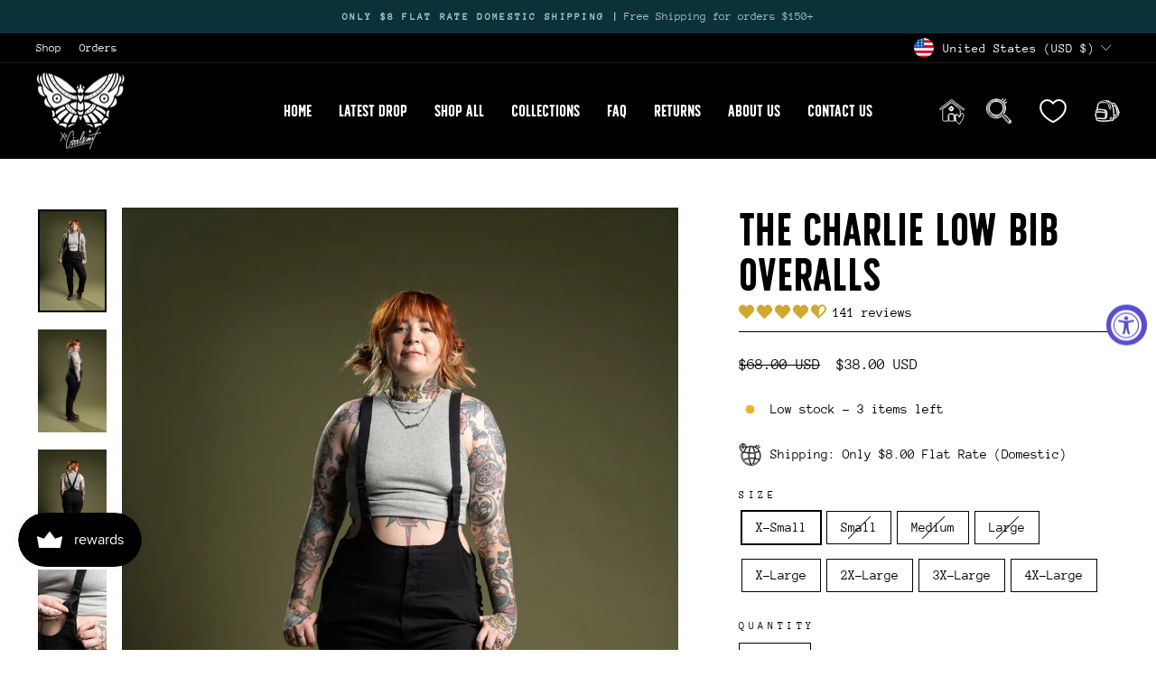

--- FILE ---
content_type: text/html; charset=UTF-8
request_url: https://apphero.co/ipTarget.php?callback=jQuery1110040867382941132036_1768703679992&_=1768703679993
body_size: 10
content:

jQuery1110040867382941132036_1768703679992({"co":"US","st":"OH","ci":"Columbus"})

--- FILE ---
content_type: text/css
request_url: https://cdn.appmate.io/themecode/girrlscout/main/custom.css?generation=1747424565019228
body_size: 576
content:
.wk-account .wk-button{--icon-size: 22px;--icon-stroke: var(--colorNavText);--icon-stroke-width: calc(var(--iconWeight) / 2.3);justify-content:flex-start}.wk-header .wk-button{--icon-size: 28px;--icon-stroke: var(--colorNavText);--icon-stroke-width: 2px;--badge-size: 15px;display:inline-flex;padding:7.5px 12px;vertical-align:middle}.is-light .wk-header .wk-button{--icon-stroke: white}.wk-header .wk-counter{background:var(--colorCartDot);border:2px solid black;right:9px;top:7px}.wk-header .wk-counter.wk-dot{--size: 15px}@media only screen and (max-width: 959px){.wk-header .wk-button{padding:7.5px 2px}}@media only screen and (max-width: 1149px) and (min-width: 767px){.site-nav__icons{white-space:normal}}wishlist-product-card .wk-cta-button,wishlist-product-card .wk-cta-button:hover,wishlist-product-card .wk-cta-button:disabled{text-transform:uppercase}


--- FILE ---
content_type: image/svg+xml
request_url: https://cdn.kiwisizing.com/icons/flash.min.svg?v=5-inject2
body_size: 21
content:
<svg xmlns="http://www.w3.org/2000/svg" height="682.667" viewBox="-91 0 512 512.001" width="682.667"><path d="M315 211H190.855L298.023 22.44c2.652-4.645 2.637-10.344-.043-14.973C295.285 2.844 290.348 0 285 0H105c-6.457 0-12.187 4.133-14.223 10.254l-90 271c-1.54 4.57-.762 9.61 2.05 13.52C5.656 298.688 10.184 301 15 301h127.254L61.22 491.098a14.98 14.98 0 0 0 5.742 18.559c6.11 3.906 14.316 2.88 19.246-2.69l240-271a14.99 14.99 0 0 0 2.477-16.102C326.266 214.473 320.906 211 315 211zm0 0"/></svg>

--- FILE ---
content_type: image/svg+xml
request_url: https://cdn.kiwisizing.com/icons/flash.min.svg?v=5-inject2
body_size: 22
content:
<svg xmlns="http://www.w3.org/2000/svg" height="682.667" viewBox="-91 0 512 512.001" width="682.667"><path d="M315 211H190.855L298.023 22.44c2.652-4.645 2.637-10.344-.043-14.973C295.285 2.844 290.348 0 285 0H105c-6.457 0-12.187 4.133-14.223 10.254l-90 271c-1.54 4.57-.762 9.61 2.05 13.52C5.656 298.688 10.184 301 15 301h127.254L61.22 491.098a14.98 14.98 0 0 0 5.742 18.559c6.11 3.906 14.316 2.88 19.246-2.69l240-271a14.99 14.99 0 0 0 2.477-16.102C326.266 214.473 320.906 211 315 211zm0 0"/></svg>

--- FILE ---
content_type: application/x-javascript
request_url: https://www.goldendev.win/shopify/show-recent-orders/shop/status/girrlscout.myshopify.com.js?58956789
body_size: -146
content:
var sro_settings_updated = 1681931761;

--- FILE ---
content_type: application/javascript
request_url: https://cdn.appmate.io/themecode/girrlscout/main/header-link.js?generation=1732919892587486
body_size: -116
content:
export function inject({theme:e}){e.watch({selector:".template-customers-account .grid__item.medium-up--one-third"},t=>{t.append(e.createComponent("wishlist-link",{props:{className:"wk-account",showIcon:!1,showText:!0,counter:{showNumber:!0,showBrackets:!0,hideWhenZero:!1}}}))}),e.watch({selector:".site-nav__link--icon[href*='/cart']"},t=>{t.insertBefore(e.createComponent("wishlist-link",{props:{className:"wk-header",showIcon:!0,showText:!1,counter:{showNumber:!1,showBrackets:!1,hideWhenZero:!0,floating:"right"}}}))})}


--- FILE ---
content_type: text/javascript; charset=utf-8
request_url: https://girrlscoutshop.com/products/the-charlie-low-bib-overalls.js
body_size: 843
content:
{"id":7997772693729,"title":"The Charlie Low Bib Overalls","handle":"the-charlie-low-bib-overalls","description":"\u003cp\u003eSay hello to, \u003cstrong\u003eCharlie.\u003c\/strong\u003e\u003c\/p\u003e\n\u003cp\u003eA comfy pair of low bib overalls in black. So many styles you can pair with this piece... the limit does not exist. Made from the same amazing fabric as our Billie overalls and Sloane cargo pants, with so much stretch to them. Adjustable straps for any length. Secure front hidden zipper with clasp. Adjustable sides for a tighter fit.\u003c\/p\u003e\n\u003cp\u003e\u003cstrong\u003eMaterial: \u003c\/strong\u003e98% Cotton, 2% Spandex (pre-shrunk)\u003c\/p\u003e\n\u003cp\u003e\u003cem\u003eIf you're in-between sizes or want a tighter fit, size down one.\u003c\/em\u003e\u003c\/p\u003e\n\u003cp\u003eMichelle 5'6\" (size 10\/12) is wearing a\u003cspan\u003e \u003c\/span\u003e\u003cstrong\u003eMedium.\u003c\/strong\u003e (for a tighter fit)\u003c\/p\u003e\n\u003cp\u003eErika 5'1\" (size 4) is wearing an\u003cspan\u003e \u003c\/span\u003e\u003cstrong\u003eX-Small. \u003c\/strong\u003e (for a tighter fit)\u003c\/p\u003e\n\u003cp\u003eAngela 5'8\" (size 18\/20) is wearing a\u003cspan\u003e \u003cstrong\u003e2\u003c\/strong\u003e\u003c\/span\u003e\u003cstrong\u003eX-Large.\u003c\/strong\u003e\u003c\/p\u003e\n\u003cp\u003e\u003cstrong\u003ePlease read FAQ before purchasing.\u003c\/strong\u003e\u003c\/p\u003e","published_at":"2023-03-17T08:14:10-07:00","created_at":"2023-03-15T11:27:35-07:00","vendor":"Girrlscout","type":"Bottoms","tags":["best seller","charlie","overalls","sale","tomboy butterfly"],"price":3800,"price_min":3800,"price_max":3800,"available":true,"price_varies":false,"compare_at_price":6800,"compare_at_price_min":6800,"compare_at_price_max":6800,"compare_at_price_varies":false,"variants":[{"id":43800390336737,"title":"X-Small","option1":"X-Small","option2":null,"option3":null,"sku":"","requires_shipping":true,"taxable":true,"featured_image":{"id":42132947304673,"product_id":7997772693729,"position":1,"created_at":"2024-05-13T08:50:17-07:00","updated_at":"2024-05-13T08:50:48-07:00","alt":null,"width":1584,"height":2376,"src":"https:\/\/cdn.shopify.com\/s\/files\/1\/1388\/1221\/files\/DSC09347.jpg?v=1715615448","variant_ids":[43800390336737,43800390369505,43800390402273,43800390435041,43800390467809,43800390500577,43800390533345,43800390566113]},"available":true,"name":"The Charlie Low Bib Overalls - X-Small","public_title":"X-Small","options":["X-Small"],"price":3800,"weight":680,"compare_at_price":6800,"inventory_quantity":3,"inventory_management":"shopify","inventory_policy":"deny","barcode":"","featured_media":{"alt":null,"id":34791591379169,"position":1,"preview_image":{"aspect_ratio":0.667,"height":2376,"width":1584,"src":"https:\/\/cdn.shopify.com\/s\/files\/1\/1388\/1221\/files\/DSC09347.jpg?v=1715615448"}},"requires_selling_plan":false,"selling_plan_allocations":[]},{"id":43800390369505,"title":"Small","option1":"Small","option2":null,"option3":null,"sku":"","requires_shipping":true,"taxable":true,"featured_image":{"id":42132947304673,"product_id":7997772693729,"position":1,"created_at":"2024-05-13T08:50:17-07:00","updated_at":"2024-05-13T08:50:48-07:00","alt":null,"width":1584,"height":2376,"src":"https:\/\/cdn.shopify.com\/s\/files\/1\/1388\/1221\/files\/DSC09347.jpg?v=1715615448","variant_ids":[43800390336737,43800390369505,43800390402273,43800390435041,43800390467809,43800390500577,43800390533345,43800390566113]},"available":false,"name":"The Charlie Low Bib Overalls - Small","public_title":"Small","options":["Small"],"price":3800,"weight":726,"compare_at_price":6800,"inventory_quantity":0,"inventory_management":"shopify","inventory_policy":"deny","barcode":"","featured_media":{"alt":null,"id":34791591379169,"position":1,"preview_image":{"aspect_ratio":0.667,"height":2376,"width":1584,"src":"https:\/\/cdn.shopify.com\/s\/files\/1\/1388\/1221\/files\/DSC09347.jpg?v=1715615448"}},"requires_selling_plan":false,"selling_plan_allocations":[]},{"id":43800390402273,"title":"Medium","option1":"Medium","option2":null,"option3":null,"sku":"","requires_shipping":true,"taxable":true,"featured_image":{"id":42132947304673,"product_id":7997772693729,"position":1,"created_at":"2024-05-13T08:50:17-07:00","updated_at":"2024-05-13T08:50:48-07:00","alt":null,"width":1584,"height":2376,"src":"https:\/\/cdn.shopify.com\/s\/files\/1\/1388\/1221\/files\/DSC09347.jpg?v=1715615448","variant_ids":[43800390336737,43800390369505,43800390402273,43800390435041,43800390467809,43800390500577,43800390533345,43800390566113]},"available":false,"name":"The Charlie Low Bib Overalls - Medium","public_title":"Medium","options":["Medium"],"price":3800,"weight":816,"compare_at_price":6800,"inventory_quantity":0,"inventory_management":"shopify","inventory_policy":"deny","barcode":"","featured_media":{"alt":null,"id":34791591379169,"position":1,"preview_image":{"aspect_ratio":0.667,"height":2376,"width":1584,"src":"https:\/\/cdn.shopify.com\/s\/files\/1\/1388\/1221\/files\/DSC09347.jpg?v=1715615448"}},"requires_selling_plan":false,"selling_plan_allocations":[]},{"id":43800390435041,"title":"Large","option1":"Large","option2":null,"option3":null,"sku":"","requires_shipping":true,"taxable":true,"featured_image":{"id":42132947304673,"product_id":7997772693729,"position":1,"created_at":"2024-05-13T08:50:17-07:00","updated_at":"2024-05-13T08:50:48-07:00","alt":null,"width":1584,"height":2376,"src":"https:\/\/cdn.shopify.com\/s\/files\/1\/1388\/1221\/files\/DSC09347.jpg?v=1715615448","variant_ids":[43800390336737,43800390369505,43800390402273,43800390435041,43800390467809,43800390500577,43800390533345,43800390566113]},"available":false,"name":"The Charlie Low Bib Overalls - Large","public_title":"Large","options":["Large"],"price":3800,"weight":862,"compare_at_price":6800,"inventory_quantity":0,"inventory_management":"shopify","inventory_policy":"deny","barcode":"","featured_media":{"alt":null,"id":34791591379169,"position":1,"preview_image":{"aspect_ratio":0.667,"height":2376,"width":1584,"src":"https:\/\/cdn.shopify.com\/s\/files\/1\/1388\/1221\/files\/DSC09347.jpg?v=1715615448"}},"requires_selling_plan":false,"selling_plan_allocations":[]},{"id":43800390467809,"title":"X-Large","option1":"X-Large","option2":null,"option3":null,"sku":"","requires_shipping":true,"taxable":true,"featured_image":{"id":42132947304673,"product_id":7997772693729,"position":1,"created_at":"2024-05-13T08:50:17-07:00","updated_at":"2024-05-13T08:50:48-07:00","alt":null,"width":1584,"height":2376,"src":"https:\/\/cdn.shopify.com\/s\/files\/1\/1388\/1221\/files\/DSC09347.jpg?v=1715615448","variant_ids":[43800390336737,43800390369505,43800390402273,43800390435041,43800390467809,43800390500577,43800390533345,43800390566113]},"available":true,"name":"The Charlie Low Bib Overalls - X-Large","public_title":"X-Large","options":["X-Large"],"price":3800,"weight":862,"compare_at_price":6800,"inventory_quantity":21,"inventory_management":"shopify","inventory_policy":"deny","barcode":"","featured_media":{"alt":null,"id":34791591379169,"position":1,"preview_image":{"aspect_ratio":0.667,"height":2376,"width":1584,"src":"https:\/\/cdn.shopify.com\/s\/files\/1\/1388\/1221\/files\/DSC09347.jpg?v=1715615448"}},"requires_selling_plan":false,"selling_plan_allocations":[]},{"id":43800390500577,"title":"2X-Large","option1":"2X-Large","option2":null,"option3":null,"sku":"","requires_shipping":true,"taxable":true,"featured_image":{"id":42132947304673,"product_id":7997772693729,"position":1,"created_at":"2024-05-13T08:50:17-07:00","updated_at":"2024-05-13T08:50:48-07:00","alt":null,"width":1584,"height":2376,"src":"https:\/\/cdn.shopify.com\/s\/files\/1\/1388\/1221\/files\/DSC09347.jpg?v=1715615448","variant_ids":[43800390336737,43800390369505,43800390402273,43800390435041,43800390467809,43800390500577,43800390533345,43800390566113]},"available":true,"name":"The Charlie Low Bib Overalls - 2X-Large","public_title":"2X-Large","options":["2X-Large"],"price":3800,"weight":907,"compare_at_price":6800,"inventory_quantity":12,"inventory_management":"shopify","inventory_policy":"deny","barcode":"","featured_media":{"alt":null,"id":34791591379169,"position":1,"preview_image":{"aspect_ratio":0.667,"height":2376,"width":1584,"src":"https:\/\/cdn.shopify.com\/s\/files\/1\/1388\/1221\/files\/DSC09347.jpg?v=1715615448"}},"requires_selling_plan":false,"selling_plan_allocations":[]},{"id":43800390533345,"title":"3X-Large","option1":"3X-Large","option2":null,"option3":null,"sku":"","requires_shipping":true,"taxable":true,"featured_image":{"id":42132947304673,"product_id":7997772693729,"position":1,"created_at":"2024-05-13T08:50:17-07:00","updated_at":"2024-05-13T08:50:48-07:00","alt":null,"width":1584,"height":2376,"src":"https:\/\/cdn.shopify.com\/s\/files\/1\/1388\/1221\/files\/DSC09347.jpg?v=1715615448","variant_ids":[43800390336737,43800390369505,43800390402273,43800390435041,43800390467809,43800390500577,43800390533345,43800390566113]},"available":true,"name":"The Charlie Low Bib Overalls - 3X-Large","public_title":"3X-Large","options":["3X-Large"],"price":3800,"weight":907,"compare_at_price":6800,"inventory_quantity":18,"inventory_management":"shopify","inventory_policy":"deny","barcode":"","featured_media":{"alt":null,"id":34791591379169,"position":1,"preview_image":{"aspect_ratio":0.667,"height":2376,"width":1584,"src":"https:\/\/cdn.shopify.com\/s\/files\/1\/1388\/1221\/files\/DSC09347.jpg?v=1715615448"}},"requires_selling_plan":false,"selling_plan_allocations":[]},{"id":43800390566113,"title":"4X-Large","option1":"4X-Large","option2":null,"option3":null,"sku":"","requires_shipping":true,"taxable":true,"featured_image":{"id":42132947304673,"product_id":7997772693729,"position":1,"created_at":"2024-05-13T08:50:17-07:00","updated_at":"2024-05-13T08:50:48-07:00","alt":null,"width":1584,"height":2376,"src":"https:\/\/cdn.shopify.com\/s\/files\/1\/1388\/1221\/files\/DSC09347.jpg?v=1715615448","variant_ids":[43800390336737,43800390369505,43800390402273,43800390435041,43800390467809,43800390500577,43800390533345,43800390566113]},"available":true,"name":"The Charlie Low Bib Overalls - 4X-Large","public_title":"4X-Large","options":["4X-Large"],"price":3800,"weight":907,"compare_at_price":6800,"inventory_quantity":29,"inventory_management":"shopify","inventory_policy":"deny","barcode":"","featured_media":{"alt":null,"id":34791591379169,"position":1,"preview_image":{"aspect_ratio":0.667,"height":2376,"width":1584,"src":"https:\/\/cdn.shopify.com\/s\/files\/1\/1388\/1221\/files\/DSC09347.jpg?v=1715615448"}},"requires_selling_plan":false,"selling_plan_allocations":[]}],"images":["\/\/cdn.shopify.com\/s\/files\/1\/1388\/1221\/files\/DSC09347.jpg?v=1715615448","\/\/cdn.shopify.com\/s\/files\/1\/1388\/1221\/files\/DSC09354.jpg?v=1715615448","\/\/cdn.shopify.com\/s\/files\/1\/1388\/1221\/files\/DSC09360.jpg?v=1715615448","\/\/cdn.shopify.com\/s\/files\/1\/1388\/1221\/files\/DSC09374.jpg?v=1715615448","\/\/cdn.shopify.com\/s\/files\/1\/1388\/1221\/files\/DSC09370.jpg?v=1715615448","\/\/cdn.shopify.com\/s\/files\/1\/1388\/1221\/files\/DSC09367.jpg?v=1715615448","\/\/cdn.shopify.com\/s\/files\/1\/1388\/1221\/files\/DSC09380.jpg?v=1715615448","\/\/cdn.shopify.com\/s\/files\/1\/1388\/1221\/files\/DSC09205.jpg?v=1715615448","\/\/cdn.shopify.com\/s\/files\/1\/1388\/1221\/files\/DSC09188.jpg?v=1715615448","\/\/cdn.shopify.com\/s\/files\/1\/1388\/1221\/files\/DSC09104.jpg?v=1715615448","\/\/cdn.shopify.com\/s\/files\/1\/1388\/1221\/files\/DSC09117.jpg?v=1715615448"],"featured_image":"\/\/cdn.shopify.com\/s\/files\/1\/1388\/1221\/files\/DSC09347.jpg?v=1715615448","options":[{"name":"Size","position":1,"values":["X-Small","Small","Medium","Large","X-Large","2X-Large","3X-Large","4X-Large"]}],"url":"\/products\/the-charlie-low-bib-overalls","media":[{"alt":null,"id":34791591379169,"position":1,"preview_image":{"aspect_ratio":0.667,"height":2376,"width":1584,"src":"https:\/\/cdn.shopify.com\/s\/files\/1\/1388\/1221\/files\/DSC09347.jpg?v=1715615448"},"aspect_ratio":0.667,"height":2376,"media_type":"image","src":"https:\/\/cdn.shopify.com\/s\/files\/1\/1388\/1221\/files\/DSC09347.jpg?v=1715615448","width":1584},{"alt":null,"id":34791591411937,"position":2,"preview_image":{"aspect_ratio":0.667,"height":2263,"width":1509,"src":"https:\/\/cdn.shopify.com\/s\/files\/1\/1388\/1221\/files\/DSC09354.jpg?v=1715615448"},"aspect_ratio":0.667,"height":2263,"media_type":"image","src":"https:\/\/cdn.shopify.com\/s\/files\/1\/1388\/1221\/files\/DSC09354.jpg?v=1715615448","width":1509},{"alt":null,"id":34791591444705,"position":3,"preview_image":{"aspect_ratio":0.667,"height":2376,"width":1584,"src":"https:\/\/cdn.shopify.com\/s\/files\/1\/1388\/1221\/files\/DSC09360.jpg?v=1715615448"},"aspect_ratio":0.667,"height":2376,"media_type":"image","src":"https:\/\/cdn.shopify.com\/s\/files\/1\/1388\/1221\/files\/DSC09360.jpg?v=1715615448","width":1584},{"alt":null,"id":34791591543009,"position":4,"preview_image":{"aspect_ratio":0.667,"height":2376,"width":1584,"src":"https:\/\/cdn.shopify.com\/s\/files\/1\/1388\/1221\/files\/DSC09374.jpg?v=1715615448"},"aspect_ratio":0.667,"height":2376,"media_type":"image","src":"https:\/\/cdn.shopify.com\/s\/files\/1\/1388\/1221\/files\/DSC09374.jpg?v=1715615448","width":1584},{"alt":null,"id":34791591510241,"position":5,"preview_image":{"aspect_ratio":0.667,"height":2376,"width":1584,"src":"https:\/\/cdn.shopify.com\/s\/files\/1\/1388\/1221\/files\/DSC09370.jpg?v=1715615448"},"aspect_ratio":0.667,"height":2376,"media_type":"image","src":"https:\/\/cdn.shopify.com\/s\/files\/1\/1388\/1221\/files\/DSC09370.jpg?v=1715615448","width":1584},{"alt":null,"id":34791591477473,"position":6,"preview_image":{"aspect_ratio":0.667,"height":2376,"width":1584,"src":"https:\/\/cdn.shopify.com\/s\/files\/1\/1388\/1221\/files\/DSC09367.jpg?v=1715615448"},"aspect_ratio":0.667,"height":2376,"media_type":"image","src":"https:\/\/cdn.shopify.com\/s\/files\/1\/1388\/1221\/files\/DSC09367.jpg?v=1715615448","width":1584},{"alt":null,"id":34791591575777,"position":7,"preview_image":{"aspect_ratio":0.667,"height":2376,"width":1584,"src":"https:\/\/cdn.shopify.com\/s\/files\/1\/1388\/1221\/files\/DSC09380.jpg?v=1715615448"},"aspect_ratio":0.667,"height":2376,"media_type":"image","src":"https:\/\/cdn.shopify.com\/s\/files\/1\/1388\/1221\/files\/DSC09380.jpg?v=1715615448","width":1584},{"alt":null,"id":34791591346401,"position":8,"preview_image":{"aspect_ratio":0.667,"height":2376,"width":1584,"src":"https:\/\/cdn.shopify.com\/s\/files\/1\/1388\/1221\/files\/DSC09205.jpg?v=1715615448"},"aspect_ratio":0.667,"height":2376,"media_type":"image","src":"https:\/\/cdn.shopify.com\/s\/files\/1\/1388\/1221\/files\/DSC09205.jpg?v=1715615448","width":1584},{"alt":null,"id":34791591313633,"position":9,"preview_image":{"aspect_ratio":0.667,"height":2217,"width":1478,"src":"https:\/\/cdn.shopify.com\/s\/files\/1\/1388\/1221\/files\/DSC09188.jpg?v=1715615448"},"aspect_ratio":0.667,"height":2217,"media_type":"image","src":"https:\/\/cdn.shopify.com\/s\/files\/1\/1388\/1221\/files\/DSC09188.jpg?v=1715615448","width":1478},{"alt":null,"id":34791591248097,"position":10,"preview_image":{"aspect_ratio":0.667,"height":2223,"width":1482,"src":"https:\/\/cdn.shopify.com\/s\/files\/1\/1388\/1221\/files\/DSC09104.jpg?v=1715615448"},"aspect_ratio":0.667,"height":2223,"media_type":"image","src":"https:\/\/cdn.shopify.com\/s\/files\/1\/1388\/1221\/files\/DSC09104.jpg?v=1715615448","width":1482},{"alt":null,"id":34791591280865,"position":11,"preview_image":{"aspect_ratio":0.667,"height":2133,"width":1422,"src":"https:\/\/cdn.shopify.com\/s\/files\/1\/1388\/1221\/files\/DSC09117.jpg?v=1715615448"},"aspect_ratio":0.667,"height":2133,"media_type":"image","src":"https:\/\/cdn.shopify.com\/s\/files\/1\/1388\/1221\/files\/DSC09117.jpg?v=1715615448","width":1422}],"requires_selling_plan":false,"selling_plan_groups":[]}